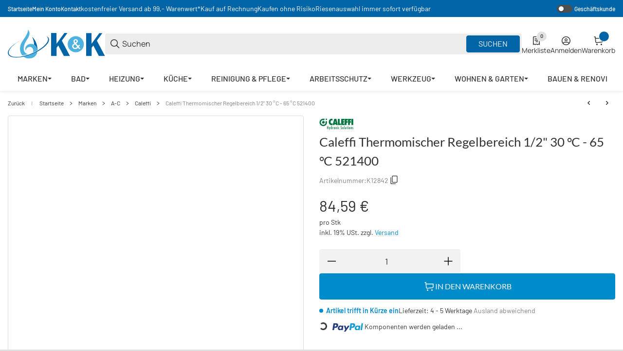

--- FILE ---
content_type: application/javascript
request_url: https://kk-dichtungstechnik.de/templates/SALEPIX/storefront/dist/js/standard-gallery.plugin.ts.d6cdd7.js
body_size: 4785
content:
"use strict";(self.webpackChunksalepix_storefront=self.webpackChunksalepix_storefront||[]).push([["standard-gallery.plugin.ts"],{361:(e,t,i)=>{i.d(t,{CB:()=>w,IC:()=>l,NO:()=>b,OB:()=>a,Pt:()=>E,UM:()=>n,V6:()=>r,Wp:()=>c,YB:()=>m,eC:()=>h,el:()=>d,n:()=>u,pQ:()=>p,q2:()=>f,qz:()=>v,wt:()=>g,xP:()=>o});var s=i(3664);let a=e=>document.contains(r(e)),r=e=>e instanceof HTMLElement?e:document.querySelector(e),n=(e,t)=>e.querySelector(t),o=(e,t)=>e.querySelectorAll(t),l=function(e){let t=arguments.length>1&&void 0!==arguments[1]?arguments[1]:document.body;return Array.from(t.querySelectorAll(e))},d=(e,t)=>t?e.closest(`.${t}`):null,c=(e,t)=>{for(let[i,s]of Object.entries(t))e.setAttribute(i,s)},m=(e,t)=>{let i=s.A.getAttribute(e,t,!1);try{if(i)return JSON.parse(i)}catch(e){v(`The data attribute "${t}" could not be parsed to json`)}return!1},p=(e,t)=>{e.classList.add(...t.split(" "))},h=(e,t)=>{for(let[i,s]of Object.entries(t))"string"==typeof s&&e.style.setProperty(i,s)},u=function(){let e=arguments.length>0&&void 0!==arguments[0]?arguments[0]:"div",t=arguments.length>1?arguments[1]:void 0,i=arguments.length>2?arguments[2]:void 0,s=arguments.length>3?arguments[3]:void 0,a=document.createElement(e);return t&&a.classList.add(...t.split(" ")),i&&c(a,i),s&&(a.innerHTML=s),a},g=(e,t)=>{for(let[i,s]of Object.entries(t))e[i]=s},v=e=>{throw Error(e)},b=e=>{let{width:t,height:i,top:s,right:a,bottom:r,left:n}=e.getBoundingClientRect();return{width:t,height:i,top:s,right:a,bottom:r,left:n}},f=(e,t,i,s)=>{e&&e instanceof HTMLElement&&e.addEventListener(t,i,s)},w=async function(e,t){let i=arguments.length>2&&void 0!==arguments[2]&&arguments[2],s=o(e,`.${t}`);i&&console.log("registerImages:",{context:e}),i&&console.log("Found images:",s.length);try{await Promise.allSettled(Array.from(s).map(e=>new Promise((t,s)=>{e.complete?(i&&console.log("Image already loaded:",{image:e}),t()):(e.onload=()=>{i&&console.log("Image loaded:",{image:e}),t()},e.onerror=()=>{i&&console.log("Image failed to load:",{image:e}),s(Error(`Failed to load image: ${e.src}`))})}))),i&&console.log("All images loaded")}catch(e){i&&console.error("Error loading images:",e)}},E=function(e){let t=arguments.length>1&&void 0!==arguments[1]?arguments[1]:document,i=arguments.length>2&&void 0!==arguments[2]?arguments[2]:{};t.dispatchEvent(new CustomEvent(e,{detail:i}))}},3063:(e,t,i)=>{i.r(t),i.d(t,{default:()=>l});var s=i(2400),a=i(3363),r=i(6687),n=i(361),o=i(9033);class l extends s.A{static #e=this.options=o.wC;init(){this.registerSlider(),this.registerEvent(),this.registerModalWatcher()}registerSlider(){let e=arguments.length>0&&void 0!==arguments[0]&&arguments[0],{el:t,options:i}=this,s=(0,n.UM)(t,`.${i.classes.mainClass}`);s||(0,n.qz)(`Element ${s} is not exist.`),(0,n.CB)(t,i.classes.mainImageClass,i.debug).then(()=>{this.gallery={el:t,main:new a.F(s,i)},this.gallery.main.register(),this.gallery.main.slider.on("afterInit",e=>this.afterInit(e)),this.gallery.main.play(),this.fixSwiper(this.gallery.main.slider),e&&document.dispatchEvent(new CustomEvent("slpx:standardGalleryPluginUpdate"))})}registerEvent(){document.addEventListener("slpx:contentLoaded",e=>{window.PluginManager.initializePlugins()})}afterInit(e){let{gallery:t,el:i,options:s}=this,a=(0,n.UM)(i,`.${s.classes.thumbClass}`);a&&(t.thumbs=new r._(a,s,e),t.thumbs.register(),t.thumbs.play())}update(){let e=(0,n.UM)(document.body,'[data-slpx-standard-gallery="true"]');e&&(this.el=e,this.registerSlider(!0))}fixSwiper(e){e.slides.length}registerModalWatcher(){let{gallery:e}=this,t=document.getElementById("modal-article-dialog");t&&t&&e.thumbs?.play()}}},3363:(e,t,i)=>{i.d(t,{F:()=>l});var s=i(4052),a=i(9762),r=i(4258),n=i(361),o=i(4104);class l extends a.A{constructor(e,t){super(e,t.main.parameters),this.options=t}init(){let{slider:e,options:t}=this;document.addEventListener("readystatechange",()=>{"complete"==document.readyState&&e.init()}),document.removeEventListener("slpx:standardGalleryPluginUpdate",()=>{e.init()}),document.addEventListener("slpx:standardGalleryPluginUpdate",()=>{e.init()})}afterInit(e){let{options:t,element:i}=this,{preloaderClass:s}=t.classes??{},a=(0,n.UM)(i,`.${s}`);a&&(0,o.pG)(a,.4).finished.then(()=>{a.remove()}),t.main.triggerAreaAvialable&&e.slides.forEach(e=>{e.addEventListener("mousemove",t=>this.registerZoomistInitEvent(t,e))})}getZoomistObject(e){let{options:t}=this,{zoomistContainerClass:i,zoomistWrapperClass:s,zoomistImageClass:a}=t.classes??{};return{container:(0,n.UM)(e,`.${i}`),wrapper:(0,n.UM)(e,`.${s}`),image:(0,n.UM)(e,`.${a}`)}}registerZoomistInitEvent(e,t){let{options:i}=this,{isZoomAble:s}=i.classes??{},{clientX:a,clientY:r}=e,o=this.getZoomistObject(t);if(!o.container||o.container.zoomist)return;let{A:l,B:d,C:c,D:m}=(()=>{let{top:e,left:s,width:a,height:r}=(0,n.NO)(t),o=i.main.triggerArea??0;return{A:o>0?s+a/2-o:s,B:o>0?s+a/2+o:s+a,C:o>0?e+r/2-o:e,D:o>0?e+r/2+o:e+r}})();a>l&&a<d&&r>c&&r<m?(this.initZoomist(o),(0,n.pQ)(t,`${s}`)):t.classList.remove(`${s}`)}initZoomist(e){let{options:t}=this;this.zoomist=new s.A(e.container,t.zoomist),this.zoomist.on("zoom",e=>this.registerZoomistZoomEvent(e));let{maxScale:i=5}=t.zoomist||{};(0,r.i)(e.wrapper,{transform:`scale(${i})`},{duration:.75,allowWebkitAcceleration:!0}).finished.then(()=>{e.wrapper.removeAttribute("style"),this.zoomist&&this.zoomist.zoom(i)})}registerZoomistZoomEvent(e){this.handlerDrag=e=>this.registerZoomistDrag(e),e.element.addEventListener("mousemove",this.handlerDrag,!0),e.element.addEventListener("mouseleave",e=>this.registerZoomistDestroy(e))}registerZoomistDrag(e){this.zoomist?.move({x:e.movementX,y:e.movementY})}registerZoomistDestroy(e){this.zoomist?.reset(),this.zoomist?.destroy(),this.zoomist?.element.removeEventListener("mousemove",this.handlerDrag,!0)}}},3599:(e,t,i)=>{i.d(t,{A:()=>s});class s{static isTouchDevice(){return"ontouchstart"in document.documentElement}static isIOSDevice(){return s.isIPhoneDevice()||s.isIPadDevice()}static isNativeWindowsBrowser(){return s.isIEBrowser()||s.isEdgeBrowser()}static isIPhoneDevice(){return!!navigator.userAgent.match(/iPhone/i)}static isIPadDevice(){return!!navigator.userAgent.match(/iPad/i)}static getList(){return{"is-touch":s.isTouchDevice(),"is-ios":s.isIOSDevice(),"is-native-windows":s.isNativeWindowsBrowser(),"is-iphone":s.isIPhoneDevice(),"is-ipad":s.isIPadDevice()}}}},4104:(e,t,i)=>{i.d(t,{HP:()=>o,MP:()=>r,ig:()=>d,lY:()=>a,pG:()=>c});var s=i(4258);let a=function(e,t,i){let s=!(arguments.length>3)||void 0===arguments[3]||arguments[3];switch(t){case"left":default:return n(e,i,s);case"right":return o(e,i,s);case"center":return l(e,i,s)}},r=function(e,t){let i=!(arguments.length>2)||void 0===arguments[2]||arguments[2];return(0,s.i)(e,{opacity:+!!i,transform:i?"translateY(0)":"translateY(-100%)"},{duration:t})},n=function(e,t){let i=!(arguments.length>2)||void 0===arguments[2]||arguments[2];return(0,s.i)(e,{opacity:+!!i,transform:i?"translateX(0)":"translateX(-100%)"},{duration:t})},o=function(e,t){let i=!(arguments.length>2)||void 0===arguments[2]||arguments[2];return(0,s.i)(e,{opacity:+!!i,transform:i?"translateX(0)":"translateX(100%)"},{duration:t})},l=function(e,t){let i=!(arguments.length>2)||void 0===arguments[2]||arguments[2];return(0,s.i)(e,{opacity:+!!i},{duration:t})},d=(e,t)=>(0,s.i)(e,{opacity:1},{duration:t,easing:"ease-in-out"}),c=(e,t)=>(0,s.i)(e,{opacity:0},{duration:t,easing:"ease-in-out"})},6687:(e,t,i)=>{i.d(t,{_:()=>p});var s=i(9762),a=i(1236),r=i(7810),n=i(361),o=i(4104),l=i(8846),d=i(9033),c=i(9094),m=i(3599);class p extends s.A{constructor(e,t,i){super(e,t.thumbs.desktop.parameters),this.options=t,this.main=i}init(){let{slider:e,options:t}=this;e.init(),this.setTumbsHeight()}prepareParameters(){let{element:e,options:t}=this,i=super.prepareParameters();return r.u.isXXL()||(Object.assign(i,this.options.thumbs.mobile.parameters),(0,o.ig)(e,.25)),i}swiperInit(e){let{initialSlide:t=0}=e.params;e.activeIndex=t}async afterInit(e){let{element:t,options:i}=this,{preloaderClass:s}=i.classes??{},a=(0,n.UM)(t,`.${s}`);a&&await (0,o.pG)(a,.4).finished.then(()=>{a.remove()}),this.openZoomWindow=this.showAllElement(),(0,n.pQ)(e.slides[e.activeIndex],l.wG),this.registerEvents()}registerEvents(){let{slider:e,main:t,openZoomWindow:i,options:s}=this,a=m.A.isTouchDevice()?"touchstart":s.thumbs.event,r=m.A.isTouchDevice()?"touchstart":"click";e.slides.forEach(e=>{e.removeEventListener(a,this.onThumbItems),e.addEventListener(a,e=>this.onThumbItems(e),{passive:!0})}),window.addEventListener("resize",c.A.debounce(this.onResize.bind(this),200),{capture:!0,passive:!0});let{navigation:o}=t.params;if(o&&"object"==typeof o){let{prevEl:t,nextEl:i}=o;(0,n.q2)(t,r,()=>e.slidePrev(),{passive:!0}),(0,n.q2)(i,r,()=>e.slideNext(),{passive:!0})}i&&(0,n.q2)(i,r,()=>{t.wrapperEl.dispatchEvent(new Event("click"))},{passive:!0}),t.on("snapIndexChange",t=>{e.slides.forEach(e=>{e.classList.remove(l.wG)});let i=e.slides[t.realIndex];i&&i.classList.add(l.wG)})}onThumbItems(e){let{slider:t,main:i}=this,s=e.target;if(!(s instanceof HTMLElement))return;let{slpxStandardGalleryItemId:a}=s.dataset,r=a?parseInt(a):0;t.slides.forEach(e=>{e.classList.remove(l.wG)}),s.classList.add(l.wG),r<0||i.slideToLoop(r,400)}onResize(){let{element:e,container:t,options:i}=this;if(!r.u.isXXL()&&"horizontal"!=this.slider.params.direction){this.slider.destroy(!1,!0);let s=Object.assign(super.prepareParameters(),i.thumbs.mobile.parameters);this.setTumbsHeight(!0),this.slider=new a.A(t,s),this.slider.on("afterInit",t=>{(0,o.ig)(e,.25),this.showAllElement()}),this.slider.init()}if(r.u.isXXL()&&"vertical"!=this.slider.params.direction){this.slider.destroy(!1,!0);let e=Object.assign({},d.MM,i.thumbs.desktop.parameters);Object.assign(e,super.prepareParameters()),this.setTumbsHeight(),this.slider=new a.A(t,e),this.slider.on("afterInit",e=>{this.showAllElement()}),this.slider.init()}}showAllElement(){let{element:e,options:t}=this,{showAllClass:i}=t.classes??{},s=(0,n.UM)(e,`.${i}`);return s&&(0,o.ig)(s,.4),s}setTumbsHeight(){let e=arguments.length>0&&void 0!==arguments[0]&&arguments[0],{slider:t,main:i}=this,s="auto";!e&&r.u.isXXL()&&(s=`${(0,n.NO)(i.el).height}px`),(0,n.eC)(t.el,{height:s})}}},8846:(e,t,i)=>{i.d(t,{$D:()=>a,CD:()=>b,EH:()=>h,H$:()=>f,LQ:()=>L,Mh:()=>E,OX:()=>y,RZ:()=>I,Rg:()=>C,Uf:()=>l,Un:()=>P,W3:()=>v,XV:()=>r,YX:()=>c,aD:()=>u,dY:()=>p,d_:()=>n,eS:()=>x,kh:()=>s,l6:()=>w,mV:()=>o,sk:()=>g,vs:()=>d,wG:()=>m});let s="slpx",a=`${s}-offcanvas`,r=`${s}-modal`,n=`${s}-dropdown`,o=`${s}-backdrop`,l=`${s}-close`,d=`${s}-loader`,c="is-open",m="is-active",p="d-none",h="d-block",u="/salepix-api/v1/menu",g="/salepix-api/v1/basket",v="/salepix-api/v1/product-images",b="/salepix-api/v1/get-variations",f="/salepix-api/v1/io",w="/salepix-api/v1/io/getNews",E="/salepix-api/v1/io/getFullNewsById",y="/salepix-api/v1/io/getRecommendations",x="/salepix-api/v1/io/getCollectionByName",C="/salepix-api/v1/io/getOpcBlock",I="/salepix-api/v1/io/getOpcSlider",P="/salepix-api/v1/io/setNettoPreise",L=`
<svg width="24" height="24" viewBox="0 0 24 24" fill="currentColor" xmlns="http://www.w3.org/2000/svg">
    <path d="M17.8336 18.8942C18.1265 19.1871 18.6014 19.1871 18.8943 18.8942C19.1872 18.6014 19.1872 18.1265 18.8943 17.8336L13.0606 11.9999L18.8942 6.16632C19.1871 5.87342 19.1871 5.39855 18.8942 5.10566C18.6013 4.81276 18.1265 4.81276 17.8336 5.10566L12 10.9393L6.16634 5.10567C5.87345 4.81277 5.39857 4.81277 5.10568 5.10567C4.81279 5.39856 4.81279 5.87343 5.10568 6.16633L10.9393 11.9999L5.10566 17.8336C4.81276 18.1265 4.81276 18.6013 5.10566 18.8942C5.39855 19.1871 5.87342 19.1871 6.16632 18.8942L12 13.0606L17.8336 18.8942Z"/>
</svg>
`},9033:(e,t,i)=>{i.d(t,{MM:()=>a,Uh:()=>n,VT:()=>s,wC:()=>r});let s={init:!1,speed:400,slidesPerView:1,loop:!1,navigation:{nextEl:".js-slpx-slider-nav-next",prevEl:".js-slpx-slider-nav-prev"},pagination:{el:".swiper-pagination",type:"bullets",clickable:!0},scrollbar:{el:".swiper-scrollbar",draggable:!0}},a={init:!1,direction:"vertical",autoHeight:!0,slidesPerView:"auto",slidesPerGroup:1,spaceBetween:12,initialSlide:0,loop:!0,navigation:{nextEl:".swiper-button-next",prevEl:".swiper-button-prev"}},r={main:{triggerArea:150,parameters:{init:!1,speed:400,slidesPerView:1,initialSlide:0,effect:"fade",fadeEffect:{crossFade:!0},navigation:{nextEl:".swiper-button-next",prevEl:".swiper-button-prev"},pagination:{el:".swiper-pagination",type:"bullets",clickable:!0}}},thumbs:{event:"mouseenter",desktop:{parameters:a},mobile:{parameters:{}}},zoomist:{draggable:!0,wheelable:!1,pinchable:!0,bounds:!0,zoomRatio:.1,maxScale:5,minScale:1,initScale:null,dragReleaseOnBounds:!1,wheelReleaseOnMinMax:!1,disableDraggingClass:"zoomist-not-draggable",disableWheelingClass:"zoomist-not-wheelable",slider:!1,zoomer:!1},classes:{mainClass:"js-main",mainItemsClass:"js-main-item",mainImageClass:"js-main-image",thumbClass:"js-thumb",thumbItemsClass:"js-thumb-item",preloaderClass:"js-preloader",zoomistContainerClass:"js-zoomist-container",zoomistWrapperClass:"js-zoomist-wrapper",zoomistImageClass:"js-zoomist-image",showAllClass:"js-show-all",isZoomAble:"is-zoomable",isZoomIn:"is-zoom-in"},debug:!1},n={main:{parameters:s},thumbs:{events:["mouseenter","click"],desktop:{parameters:{init:!1,direction:"vertical",autoHeight:!1,slidesPerView:"auto",slidesPerGroup:1,spaceBetween:16,loop:!0,navigation:{nextEl:".swiper-button-next",prevEl:".swiper-button-prev"}}},mobile:{parameters:{direction:"horizontal",autoHeight:!1,slidesPerView:5,spaceBetween:10,loop:!1,breakpoints:{1:{slidesPerView:2.5,slidesPerGroup:1,centeredSlides:!1,initialSlide:0},514:{slidesPerView:3.5,slidesPerGroup:1,centeredSlides:!1,initialSlide:0},768:{slidesPerView:4.5,slidesPerGroup:1,centeredSlides:!1,initialSlide:0},1024:{slidesPerView:5.5,slidesPerGroup:1,centeredSlides:!1,initialSlide:0}}}}},selectors:{mainClass:"js-main",thumbClass:"js-thumbs",contentClass:"js-content"}}},9762:(e,t,i)=>{i.d(t,{A:()=>o});var s=i(1236),a=i(1094),r=i(361),n=i(9033);class o{static #e=this.options={sliderClass:"swiper"};constructor(e,t){e||(0,r.qz)("The first argument is required.");let i=(0,r.el)(e,o.options.sliderClass)||(0,r.UM)(e,`.${o.options.sliderClass}`);i||(0,r.qz)(`Element ${i} is not exist.`),this.element=e,this.container=i,this.parameters={...n.VT,...t,modules:t?.modules?[...t.modules]:[]}}register(){let{container:e,parameters:t}=this,i=t.modules??[];t.modules=[...new Set([...i,...this.getEnabledModules()])],this.slider=new s.R(e,this.prepareParameters())}play(){this.slider.init()}prepareParameters(){let{element:e,parameters:t}=this,i={...t},s=function(e,s,a){let r=arguments.length>3&&void 0!==arguments[3]?arguments[3]:i;("function"==typeof a?a():void 0!==a?a:!!t[e])&&(r[e]="function"==typeof s?s():{...s})};return s("breakpoints",()=>(Object.entries(t.breakpoints??{}).forEach(t=>{let[a,o]=t;o.navigation&&s("navigation",{nextEl:(0,r.UM)(e,n.VT.navigation.nextEl),prevEl:(0,r.UM)(e,n.VT.navigation.prevEl)},!0,o),o.pagination&&s("pagination",{el:(0,r.UM)(e,n.VT.pagination.el),type:"bullets",clickable:!0},!0,o),i.breakpoints[a]=o}),i.breakpoints)),s("navigation",{nextEl:(0,r.UM)(e,n.VT.navigation.nextEl),prevEl:(0,r.UM)(e,n.VT.navigation.prevEl)}),s("pagination",{el:(0,r.UM)(e,n.VT.pagination.el),type:"bullets",clickable:!0}),s("freeMode",{enabled:!0,sticky:!0}),s("fadeEffect",{crossFade:!0},"fade"===t.effect),s("scrollbar",{el:(0,r.UM)(e,n.VT.scrollbar.el),draggable:!0}),s("grid",{rows:2,fill:"row"}),s("on",()=>({beforeInit:e=>this.beforeInit(e),init:e=>this.swiperInit(e),afterInit:e=>this.afterInit(e),transitionStart:e=>this.transitionStart(e),transitionEnd:e=>this.transitionEnd(e),slideChange:e=>this.slideChange(e)}),!0),i}beforeInit(e){}swiperInit(e){}afterInit(e){}transitionStart(e){}transitionEnd(e){}slideChange(e){}getEnabledModules(){return Object.entries({pagination:a.dK,navigation:a.Vx,fadeEffect:a._R,autoplay:a.Ij,scrollbar:a.Ze,grid:a.xA,manipulation:a.cx}).filter(e=>{let[t,i]=e;return"fadeEffect"===t?"fade"===this.parameters.effect:this.parameters[t]}).map(e=>{let[t,i]=e;return i})}}}}]);

--- FILE ---
content_type: image/svg+xml
request_url: https://kk-dichtungstechnik.de/bilder/intern/icons/shipping/light/dhl.svg
body_size: 384
content:
<svg width="68" height="10" viewBox="0 0 68 10" fill="none" xmlns="http://www.w3.org/2000/svg">
<path d="M0 9.25373H8.23955L7.76602 9.95025H0V9.25373Z" fill="#ADADAD"/>
<path d="M57.8663 9.95025L58.3872 9.25373H68V9.95025H57.8663Z" fill="#ADADAD"/>
<path d="M0 7.9602H9.18663L8.66574 8.65672H0V7.9602Z" fill="#ADADAD"/>
<path d="M0 6.66667H10.1337L9.61281 7.36318H0V6.66667Z" fill="#ADADAD"/>
<path d="M58.8134 8.65672L59.3343 7.9602H68V8.65672H58.8134Z" fill="#ADADAD"/>
<path d="M60.234 6.66667H67.9526V7.36318H59.7131L60.234 6.66667Z" fill="#ADADAD"/>
<path d="M8.90251 9.95025L13.2591 3.83085C13.2591 3.83085 18.0891 3.83085 18.6574 3.83085C19.273 3.83085 19.273 4.0796 18.9415 4.47761C18.6574 4.87562 18.1365 5.62189 17.8524 6.0199C17.7103 6.26866 17.4262 6.61692 18.3259 6.61692C19.3203 6.61692 25.571 6.61692 25.571 6.61692C25.0028 7.51244 23.0139 10 19.5097 10C16.6685 9.95025 8.90251 9.95025 8.90251 9.95025Z" fill="#ADADAD"/>
<path d="M33.8579 6.66667L31.4902 10H25.2869L27.6546 6.66667H33.8579Z" fill="#ADADAD"/>
<path d="M42.9025 6.66667L40.5348 10H34.2841L36.6518 6.66667H42.9025Z" fill="#ADADAD"/>
<path d="M44.9387 6.66667C44.9387 6.66667 44.4652 7.31343 44.2758 7.61194C43.4708 8.70647 44.1811 10 46.7382 10C49.6741 10 56.7772 10 56.7772 10L59.1448 6.66667H44.9387Z" fill="#ADADAD"/>
<path d="M11.9805 0.0497512L9.80223 3.08458C9.80223 3.08458 21.0251 3.08458 21.6407 3.08458C22.2563 3.08458 22.2563 3.33333 21.9248 3.73134C21.6407 4.12935 21.1198 4.87562 20.8357 5.27363C20.6936 5.47264 20.4095 5.87065 21.3092 5.87065C22.3036 5.87065 26.1393 5.87065 26.1393 5.87065C26.1393 5.87065 26.9443 4.77612 27.5599 3.83085C28.4596 2.58706 27.6546 0 24.4819 0C21.6407 0.0497512 11.9805 0.0497512 11.9805 0.0497512Z" fill="#ADADAD"/>
<path d="M43.4234 5.87065H28.1755L32.3426 0.0497512H38.5933L36.2256 3.38308H39.0195L41.3872 0.0497512H47.6379L43.4234 5.87065Z" fill="#ADADAD"/>
<path d="M56.2563 0.0497512L52.0891 5.87065H45.4596L49.6267 0.0497512H56.2563Z" fill="#ADADAD"/>
</svg>


--- FILE ---
content_type: application/javascript
request_url: https://kk-dichtungstechnik.de/templates/SALEPIX/storefront/dist/js/offcanvas.plugin.ts.4d6b81.js
body_size: 3807
content:
"use strict";(self.webpackChunksalepix_storefront=self.webpackChunksalepix_storefront||[]).push([["offcanvas.plugin.ts"],{361:(e,t,i)=>{i.d(t,{CB:()=>w,IC:()=>r,NO:()=>m,OB:()=>o,Pt:()=>b,UM:()=>s,V6:()=>a,Wp:()=>c,YB:()=>p,eC:()=>u,el:()=>d,n:()=>v,pQ:()=>h,q2:()=>y,qz:()=>g,wt:()=>f,xP:()=>l});var n=i(3664);let o=e=>document.contains(a(e)),a=e=>e instanceof HTMLElement?e:document.querySelector(e),s=(e,t)=>e.querySelector(t),l=(e,t)=>e.querySelectorAll(t),r=function(e){let t=arguments.length>1&&void 0!==arguments[1]?arguments[1]:document.body;return Array.from(t.querySelectorAll(e))},d=(e,t)=>t?e.closest(`.${t}`):null,c=(e,t)=>{for(let[i,n]of Object.entries(t))e.setAttribute(i,n)},p=(e,t)=>{let i=n.A.getAttribute(e,t,!1);try{if(i)return JSON.parse(i)}catch(e){g(`The data attribute "${t}" could not be parsed to json`)}return!1},h=(e,t)=>{e.classList.add(...t.split(" "))},u=(e,t)=>{for(let[i,n]of Object.entries(t))"string"==typeof n&&e.style.setProperty(i,n)},v=function(){let e=arguments.length>0&&void 0!==arguments[0]?arguments[0]:"div",t=arguments.length>1?arguments[1]:void 0,i=arguments.length>2?arguments[2]:void 0,n=arguments.length>3?arguments[3]:void 0,o=document.createElement(e);return t&&o.classList.add(...t.split(" ")),i&&c(o,i),n&&(o.innerHTML=n),o},f=(e,t)=>{for(let[i,n]of Object.entries(t))e[i]=n},g=e=>{throw Error(e)},m=e=>{let{width:t,height:i,top:n,right:o,bottom:a,left:s}=e.getBoundingClientRect();return{width:t,height:i,top:n,right:o,bottom:a,left:s}},y=(e,t,i,n)=>{e&&e instanceof HTMLElement&&e.addEventListener(t,i,n)},w=async function(e,t){let i=arguments.length>2&&void 0!==arguments[2]&&arguments[2],n=l(e,`.${t}`);i&&console.log("registerImages:",{context:e}),i&&console.log("Found images:",n.length);try{await Promise.allSettled(Array.from(n).map(e=>new Promise((t,n)=>{e.complete?(i&&console.log("Image already loaded:",{image:e}),t()):(e.onload=()=>{i&&console.log("Image loaded:",{image:e}),t()},e.onerror=()=>{i&&console.log("Image failed to load:",{image:e}),n(Error(`Failed to load image: ${e.src}`))})}))),i&&console.log("All images loaded")}catch(e){i&&console.error("Error loading images:",e)}},b=function(e){let t=arguments.length>1&&void 0!==arguments[1]?arguments[1]:document,i=arguments.length>2&&void 0!==arguments[2]?arguments[2]:{};t.dispatchEvent(new CustomEvent(e,{detail:i}))}},3599:(e,t,i)=>{i.d(t,{A:()=>n});class n{static isTouchDevice(){return"ontouchstart"in document.documentElement}static isIOSDevice(){return n.isIPhoneDevice()||n.isIPadDevice()}static isNativeWindowsBrowser(){return n.isIEBrowser()||n.isEdgeBrowser()}static isIPhoneDevice(){return!!navigator.userAgent.match(/iPhone/i)}static isIPadDevice(){return!!navigator.userAgent.match(/iPad/i)}static getList(){return{"is-touch":n.isTouchDevice(),"is-ios":n.isIOSDevice(),"is-native-windows":n.isNativeWindowsBrowser(),"is-iphone":n.isIPhoneDevice(),"is-ipad":n.isIPadDevice()}}}},4104:(e,t,i)=>{i.d(t,{HP:()=>l,MP:()=>a,ig:()=>d,lY:()=>o,pG:()=>c});var n=i(4258);let o=function(e,t,i){let n=!(arguments.length>3)||void 0===arguments[3]||arguments[3];switch(t){case"left":default:return s(e,i,n);case"right":return l(e,i,n);case"center":return r(e,i,n)}},a=function(e,t){let i=!(arguments.length>2)||void 0===arguments[2]||arguments[2];return(0,n.i)(e,{opacity:+!!i,transform:i?"translateY(0)":"translateY(-100%)"},{duration:t})},s=function(e,t){let i=!(arguments.length>2)||void 0===arguments[2]||arguments[2];return(0,n.i)(e,{opacity:+!!i,transform:i?"translateX(0)":"translateX(-100%)"},{duration:t})},l=function(e,t){let i=!(arguments.length>2)||void 0===arguments[2]||arguments[2];return(0,n.i)(e,{opacity:+!!i,transform:i?"translateX(0)":"translateX(100%)"},{duration:t})},r=function(e,t){let i=!(arguments.length>2)||void 0===arguments[2]||arguments[2];return(0,n.i)(e,{opacity:+!!i},{duration:t})},d=(e,t)=>(0,n.i)(e,{opacity:1},{duration:t,easing:"ease-in-out"}),c=(e,t)=>(0,n.i)(e,{opacity:0},{duration:t,easing:"ease-in-out"})},4625:(e,t,i)=>{i.r(t),i.d(t,{default:()=>c});var n=i(1083),o=i(2078),a=i(2400),s=i(3599),l=i(4104),r=i(361),d=i(8846);class c extends a.A{static #e=this.options={position:"left",type:"offcanvas",method:"api",event:"click",source:null,id:null,class:!1,header:!1,backDrop:!0,width:350,delay:200,scroll:!1,debug:!1,closeAll:!0,triggerClassOpen:!1,fireEvents:!0,a11y:!1};init(){let{el:e,options:t}=this;this.el||(0,r.qz)("OffcanvasPlugin: el is required."),this.hoverTimeout=null,this.handlerRun=e=>this._run(e),this.handlerClose=e=>this._close(e,!1),this.handlerCloseAll=e=>this._closeAll(e),this.offcanvas={opener:e,container:(0,r.n)("div"),el:(0,r.n)("div"),options:t,mounted:!1,opened:!1,loaded:!1},this._registerEvents()}_registerEvents(){let{offcanvas:e,options:t}=this,{triggerClassOpen:i}=t,n=s.A.isTouchDevice()?(t.event="click",["click"]):"hover"===t.event?["mouseenter","keydown"]:["click","keydown"],o=e=>{let{offcanvas:t,options:n}=this,o=e.target.closest(`.${i}`);if(o){if("keydown"===e.type&&"Enter"!==e.key)return;t.opener=o,this.handlerRun(e)}};i?n.forEach(e=>{document.addEventListener(e,o)}):n.forEach(t=>{e.opener.addEventListener(t,e=>{("keydown"!==e.type||"Enter"===e.key)&&this.handlerRun(e)})}),e.el.addEventListener("keydown",e=>{("Escape"===e.key||"Esc"===e.key)&&this._close(e)})}_registerCloseEvents(){let{offcanvas:e}=this;(0,r.xP)(e.el,`.js-${d.Uf}`).forEach(e=>{e.addEventListener("click",e=>{this._close(e)}),e.addEventListener("keydown",e=>{"Enter"===e.key&&(e.preventDefault(),this._close(e))})})}async _run(e){let{offcanvas:t,options:i}=this;if(e?.preventDefault?.(),t.opener.classList.contains(d.YX)){this._close(e);return}i.closeAll&&await this._closeAll(e),this.hoverTimeout=window.setTimeout(async()=>{if(t.mounted){this._open(e);return}this._create(e)},150)}_create(e){let{offcanvas:t}=this;if(t.mounted)return;let i=(0,r.n)("button","btn");i.insertAdjacentHTML("beforeend",d.LQ),(0,r.pQ)(i,`${d.Uf} js-${d.Uf}`),(0,r.wt)(t,{btnClose:i}),this.a11y(),this.createHeader(),this.addClasses(),t.btnClose&&t.btnClose.addEventListener("click",e=>this._close(e)),t.container&&t.el.append(t.container),document.body.append(t.el),t.mounted=!0,this._open(e)}a11y(){let{offcanvas:e,options:t}=this;t.a11y&&(0,r.Wp)(e.el,{id:t.id??"slpx-offcanvas-no-id",role:"dialog",tabindex:"-1","aria-modal":"true","aria-labelledby":t.id?`${t.id}-title`:"slpx-offcanvas-no-id-title"})}createHeader(){let{offcanvas:e,options:t}=this;if(!e.options.header||e.header)return;let i=(0,r.n)("div"),n=(0,r.n)("span");(t.a11y&&(0,r.Wp)(n,{id:t.id?`${t.id}-title`:"slpx-offcanvas-no-id-title"}),"modal"===e.options.type)?((0,r.pQ)(i,`${d.XV}-header`),(0,r.pQ)(n,`${d.XV}-header-label`)):((0,r.pQ)(i,`${d.$D}-header`),(0,r.pQ)(n,`${d.$D}-header-label`)),n.innerHTML="string"==typeof e.options.header?e.options.header:"",i.append(n),e.header=i,e.btnClose&&i.append(e.btnClose),e.el&&e.el.append(e.header)}async _open(e){let{offcanvas:t}=this,{options:{backDrop:i,position:n,fireEvents:o},el:a,loaded:s,opener:c,opened:p,btnClose:h}=t;!p&&("keydown"===e.type&&h&&h.focus(),i&&this._backDropCreate(),c&&((0,r.pQ)(c,d.YX),(0,r.Wp)(c,{"aria-expanded":"true"}),t.opened=!0),o&&(0,r.Pt)("slpx:offcanvasOpen",document,{offcanvas:t}),this.togglePageScroll(),await (0,l.lY)(a,n,.4).finished.then(()=>{s||this._load(e)}),a&&((0,r.pQ)(a,d.YX),this.handleKeyboardOpening(e,a)),window.clearTimeout(this.hoverTimeout))}async _load(e){let{offcanvas:t}=this,{options:{method:i}}=t;switch(i){case"dom":this.loadFromDOM();break;case"api":await this.loadByApi()}t.loaded=!0,window.PluginManager.initializePlugins()}handleKeyboardOpening(e,t){let i=Array.from((0,r.xP)(t,'a, button, [tabindex]:not([tabindex="-1"])'));console.log({context:t},{focusableItems:i});let n=i[0]??null;if(n){"keydown"===e.type&&n.focus();let i=o.K(t,{escapeDeactivates:!0,allowOutsideClick:!0,fallbackFocus:n,onDeactivate:()=>{}});i.activate(),t.dataset.focusTrapActive="true",t._focusTrap=i}}loadFromDOM(){let{offcanvas:e,options:t}=this,{source:i}=t,n=(()=>{if(i&&(0,r.OB)(i)){let e=(0,r.V6)(i);return c.placeholder=(0,r.n)("div"),e.insertAdjacentElement("afterend",c.placeholder),e.classList.contains(d.dY)&&e.classList.add(d.EH),e}return(0,r.n)("div")})();(0,r.eC)(n,{opacity:"0"}),e.container?.append(n),(0,r.UM)(e.el,`.js-${d.Uf}`)&&this._registerCloseEvents(),(0,l.ig)(n,.4)}async loadByApi(){let{offcanvas:e,options:t}=this;if(!t.source||!t.params)return;let i=`${d.H$}/${t.source}`;await n.A.post(i,{params:t.params}).then(t=>{let{data:i}=t;e.container.insertAdjacentHTML("beforeend",i.body)})}addClasses(){let{offcanvas:e}=this;switch(e.options.type){case"dropdown":(0,r.pQ)(e.el,`${d.d_}`),(0,r.pQ)(e.container,`${d.d_}-container`);break;case"modal":(0,r.pQ)(e.el,`${d.XV}`),(0,r.pQ)(e.container,`${d.XV}-container`);break;default:(0,r.pQ)(e.el,`${d.$D} is-${e.options.position}`),(0,r.pQ)(e.container,`${d.$D}-container`)}e.options.class&&"string"==typeof e.options.class&&e.el&&(0,r.pQ)(e.el,e.options.class),e.el&&(0,r.eC)(e.el,{"--width":`${e.options.width}px`})}async _close(e){let t=!(arguments.length>1)||void 0===arguments[1]||arguments[1],{offcanvas:i}=this,{options:{position:n},el:o,backdrop:a,opener:s}=i;clearTimeout(this.hoverTimeout),await (0,l.lY)(o,n,.2,!1).finished,o.classList.remove(d.YX),o._focusTrap&&(o._focusTrap.deactivate(),delete o._focusTrap),s&&(s.classList.remove(d.YX),(0,r.Wp)(s,{"aria-expanded":"false"}),"keydown"===e.type&&s.focus()),a&&a.remove(),t&&(0,r.Pt)("slpx:offcanvasClose"),i.opened=!1,this.togglePageScroll(!1),this.destroy()}async _closeAll(e){Object.keys(window.PluginManager.getPluginList()).forEach(t=>{t.indexOf("Offcanvas")>=0&&window.PluginManager.getPluginInstances(t).forEach(t=>{let{opener:i,opened:n}=t.offcanvas;n&&i!=e.currentTarget&&t.handlerClose(e,!1)})})}_backDropCreate(){let{offcanvas:e}=this;e.backdrop=(0,r.n)("div",d.mV),e.backdrop.addEventListener("click",e=>{this._close(e)}),document.body.append(e.backdrop)}_loaderCreate(){return(0,r.n)("div",d.vs)}togglePageScroll(){let e=!(arguments.length>0)||void 0===arguments[0]||arguments[0],{options:t}=this,{documentElement:i}=document;if(!t.scroll){if(e){let e=window.innerWidth-i.clientWidth;(0,r.eC)(i,{overflow:"hidden","padding-right":`${e}px`})}else i.removeAttribute("style")}}destroy(){let{offcanvas:e}=this;e&&e.mounted&&((e=>{let t=e.container.firstElementChild;t&&c.placeholder&&(t.classList.contains(d.EH)&&t.classList.remove(d.EH),c.placeholder.insertAdjacentElement("afterend",t),c.placeholder.remove()),e.el.removeAttribute("class"),e.el?.remove(),e.container.innerHTML="",e.options.backDrop&&e.backdrop?.remove(),this.togglePageScroll(!1)})(e),e.loaded=!1,e.mounted=!1)}_delay(e){return new Promise(function(t,i){setTimeout(()=>t(!0),e)})}}},8846:(e,t,i)=>{i.d(t,{$D:()=>o,CD:()=>m,EH:()=>u,H$:()=>y,LQ:()=>L,Mh:()=>b,OX:()=>k,RZ:()=>$,Rg:()=>C,Uf:()=>r,Un:()=>_,W3:()=>g,XV:()=>a,YX:()=>c,aD:()=>v,dY:()=>h,d_:()=>s,eS:()=>E,kh:()=>n,l6:()=>w,mV:()=>l,sk:()=>f,vs:()=>d,wG:()=>p});let n="slpx",o=`${n}-offcanvas`,a=`${n}-modal`,s=`${n}-dropdown`,l=`${n}-backdrop`,r=`${n}-close`,d=`${n}-loader`,c="is-open",p="is-active",h="d-none",u="d-block",v="/salepix-api/v1/menu",f="/salepix-api/v1/basket",g="/salepix-api/v1/product-images",m="/salepix-api/v1/get-variations",y="/salepix-api/v1/io",w="/salepix-api/v1/io/getNews",b="/salepix-api/v1/io/getFullNewsById",k="/salepix-api/v1/io/getRecommendations",E="/salepix-api/v1/io/getCollectionByName",C="/salepix-api/v1/io/getOpcBlock",$="/salepix-api/v1/io/getOpcSlider",_="/salepix-api/v1/io/setNettoPreise",L=`
<svg width="24" height="24" viewBox="0 0 24 24" fill="currentColor" xmlns="http://www.w3.org/2000/svg">
    <path d="M17.8336 18.8942C18.1265 19.1871 18.6014 19.1871 18.8943 18.8942C19.1872 18.6014 19.1872 18.1265 18.8943 17.8336L13.0606 11.9999L18.8942 6.16632C19.1871 5.87342 19.1871 5.39855 18.8942 5.10566C18.6013 4.81276 18.1265 4.81276 17.8336 5.10566L12 10.9393L6.16634 5.10567C5.87345 4.81277 5.39857 4.81277 5.10568 5.10567C4.81279 5.39856 4.81279 5.87343 5.10568 6.16633L10.9393 11.9999L5.10566 17.8336C4.81276 18.1265 4.81276 18.6013 5.10566 18.8942C5.39855 19.1871 5.87342 19.1871 6.16632 18.8942L12 13.0606L17.8336 18.8942Z"/>
</svg>
`}}]);

--- FILE ---
content_type: application/javascript
request_url: https://kk-dichtungstechnik.de/templates/SALEPIX/storefront/dist/js/product-counter.plugin.ts.c3c321.js
body_size: 2107
content:
"use strict";(self.webpackChunksalepix_storefront=self.webpackChunksalepix_storefront||[]).push([["product-counter.plugin.ts"],{361:(e,t,n)=>{n.d(t,{CB:()=>P,IC:()=>o,NO:()=>b,OB:()=>i,Pt:()=>C,UM:()=>l,V6:()=>s,Wp:()=>c,YB:()=>d,eC:()=>h,el:()=>u,n:()=>m,pQ:()=>p,q2:()=>v,qz:()=>f,wt:()=>g,xP:()=>a});var r=n(3664);let i=e=>document.contains(s(e)),s=e=>e instanceof HTMLElement?e:document.querySelector(e),l=(e,t)=>e.querySelector(t),a=(e,t)=>e.querySelectorAll(t),o=function(e){let t=arguments.length>1&&void 0!==arguments[1]?arguments[1]:document.body;return Array.from(t.querySelectorAll(e))},u=(e,t)=>t?e.closest(`.${t}`):null,c=(e,t)=>{for(let[n,r]of Object.entries(t))e.setAttribute(n,r)},d=(e,t)=>{let n=r.A.getAttribute(e,t,!1);try{if(n)return JSON.parse(n)}catch(e){f(`The data attribute "${t}" could not be parsed to json`)}return!1},p=(e,t)=>{e.classList.add(...t.split(" "))},h=(e,t)=>{for(let[n,r]of Object.entries(t))"string"==typeof r&&e.style.setProperty(n,r)},m=function(){let e=arguments.length>0&&void 0!==arguments[0]?arguments[0]:"div",t=arguments.length>1?arguments[1]:void 0,n=arguments.length>2?arguments[2]:void 0,r=arguments.length>3?arguments[3]:void 0,i=document.createElement(e);return t&&i.classList.add(...t.split(" ")),n&&c(i,n),r&&(i.innerHTML=r),i},g=(e,t)=>{for(let[n,r]of Object.entries(t))e[n]=r},f=e=>{throw Error(e)},b=e=>{let{width:t,height:n,top:r,right:i,bottom:s,left:l}=e.getBoundingClientRect();return{width:t,height:n,top:r,right:i,bottom:s,left:l}},v=(e,t,n,r)=>{e&&e instanceof HTMLElement&&e.addEventListener(t,n,r)},P=async function(e,t){let n=arguments.length>2&&void 0!==arguments[2]&&arguments[2],r=a(e,`.${t}`);n&&console.log("registerImages:",{context:e}),n&&console.log("Found images:",r.length);try{await Promise.allSettled(Array.from(r).map(e=>new Promise((t,r)=>{e.complete?(n&&console.log("Image already loaded:",{image:e}),t()):(e.onload=()=>{n&&console.log("Image loaded:",{image:e}),t()},e.onerror=()=>{n&&console.log("Image failed to load:",{image:e}),r(Error(`Failed to load image: ${e.src}`))})}))),n&&console.log("All images loaded")}catch(e){n&&console.error("Error loading images:",e)}},C=function(e){let t=arguments.length>1&&void 0!==arguments[1]?arguments[1]:document,n=arguments.length>2&&void 0!==arguments[2]?arguments[2]:{};t.dispatchEvent(new CustomEvent(e,{detail:n}))}},7657:(e,t,n)=>{n.r(t),n.d(t,{default:()=>l});var r=n(2400),i=n(361),s=n(9094);class l extends r.A{static #e=this.eventHandlers=new Map;static #t=this.emitterHandlers=new Map;static #n=this.options={isAllowNull:!1,isAllowUpdatePrice:!0,inputDelay:7500,selectors:{input:".product-quantity-input",countUp:".count-up",countDown:".count-down",btnBasket:".js-slpx-add-cart-btn-price",parent:".product-detail",price:".product-price"},classes:{isDisabled:"is-disabled"},pricePerUnit:[],currency:""};init(){let{el:e,options:t}=this,n=(0,i.UM)(e,t.selectors.input);if(!n)return;let r=this.getAttributeValue(n,"step",1),s=this.getAttributeValue(n,"max",1/0),l=t.isAllowNull?this.getAttributeValue(n,"min",0):Math.max(this.getAttributeValue(n,"min",1),1),a=(0,i.el)(e,t.selectors.parent);this.counter={input:{el:n,step:r,min:l,max:s},btns:{inc:(0,i.UM)(e,t.selectors.countUp),dec:(0,i.UM)(e,t.selectors.countDown)},parent:a,btnBasketPriceLabel:null,isChanged:!1},a&&(this.counter.btnBasketPriceLabel=(0,i.UM)(a,t.selectors.btnBasket)),this.updateControls(),this.registerEvents(),this.options.isAllowUpdatePrice&&(this.updatePrice(),this.updateBasketPrice())}getAttributeValue(e,t,n){let r=e.getAttribute(t);if(null===r)return n;if("step"===t&&"any"===r)return .1;let i=Number(r);return isNaN(i)?n:i}registerEvents(){let{input:e,btns:t}=this.counter,n=this.options;t.inc.addEventListener("click",e=>this.changeCounter(e,!0)),t.dec.addEventListener("click",e=>this.changeCounter(e,!1));let r=s.A.debounce(t=>{e.el.removeEventListener("blur",i),this.changeCounter(t)},n.inputDelay),i=e=>{r.cancel(),this.changeCounter(e)};e.el.addEventListener("input",t=>{e.el.addEventListener("blur",i),r(t)}),document.addEventListener("readystatechange",()=>{"complete"===document.readyState&&this.onEmmit()}),document.addEventListener("slpx:pushedToBasketSuccess",this.resetCounter.bind(this)),["slpx:setArticleContent","slpx:contentLoaded"].forEach(e=>{if(!l.eventHandlers.has(e)){let t=()=>{window.PluginManager.initializePlugins().then(()=>{this.onEmmit()})};l.eventHandlers.set(e,t),document.addEventListener(e,t)}})}onEmmit(){let{options:e}=this;window.PluginManager.getPluginInstances("SlpxProductVolumeExt").forEach(t=>{let n="slpxEmmiterVolumeOfProductHasChanged";l.emitterHandlers.has(n)||l.emitterHandlers.set(n,new Set);let r=t=>{if(this.el=(0,i.V6)('[data-slpx-product-counter="true"]'),!this.el)return;let n=(0,i.UM)(this.el,e.selectors.input);n&&(n.value=Math.round(Number(t.volume)/Number(t.step)).toString(),this.changeCounter(t.event))},s=l.emitterHandlers.get(n);s.has(r)||(s.add(r),t.emitter.on(n,r))})}changeCounter(e,t){let{el:n,step:r,min:s,max:l}=this.counter.input,a=Math.max(Number(n.value)||0,s),o=a;["input","blur","slpxEmmiterVolumeOfProductHasChanged"].includes(e.type)?o=Math.min(a-a%r,l):o+=t?r:-r,o<s||o>l||(n.value=o.toString(),this.counter.isChanged=!0,!this.options.isAllowUpdatePrice||(this.updatePrice(),e.target&&(0,i.el)(e.target,"slpx-offcanvas")||this.updateBasketPrice()),this.updateControls(),e.type.includes("slpxEmmiter")||this.emitter.emit("slpxEmmiterQuantityOfProductHasChanged",{event:new CustomEvent("slpxEmmiterQuantityOfProductHasChanged"),quantity:o}),(0,i.Pt)("slpx:quantityOfProductHasChanged",document,{data:e,quantity:o}))}resetCounter(){let{input:e}=this.counter;this.counter.isChanged&&(this.counter.isChanged=!1,e.el.value=e.min.toString(),this.options.isAllowUpdatePrice&&(this.updatePrice(),this.updateBasketPrice()))}updateControls(){let{input:e,btns:t}=this.counter,n=Number(e.el.value)||0;t.dec.toggleAttribute("disabled",n<=e.min),t.inc.toggleAttribute("disabled",n>=e.max)}updatePrice(){let{el:e,options:t,counter:n}=this,{input:r,parent:s}=n,l=Number(r.el.value)||1;if(!s)return;let a=(0,i.UM)(s,t.selectors.price);if(!a)return;let o=this.calculatePrice(l);a.textContent=this.formatPriceString(a.textContent||"",o)}updateBasketPrice(){let{counter:e,options:t}=this,{input:n,btnBasketPriceLabel:r}=e,i=Number(n.el.value)||1;if(!r)return;let s=this.calculatePrice(i);r.textContent=`${s.toFixed(2).replace(".",",")} ${t.currency}`}calculatePrice(e){let t=this.options.pricePerUnit.slice().reverse().find(t=>e>=t.unit)?.price||"0";return this.parsePrice(t)*e}formatPriceString(e,t){return e.replace(/\d+(?:[\.,]\d+)*(?:[\.,]\d+)?/,t.toFixed(2).replace(".",","))}parsePrice(e){if("number"==typeof e)return e;let t=e.replace(/[^\d\s,\.]/g,""),n=(t=t.includes(",")?t.replace(/[\s\.]/g,"").replace(",","."):t.replace(/\s/g,"")).match(/\d+(\.\d+)?/);return n?parseFloat(n[0]):0}}}}]);

--- FILE ---
content_type: application/javascript
request_url: https://kk-dichtungstechnik.de/templates/SALEPIX/storefront/dist/js/scroll-up.plugin.ts.ec6a03.js
body_size: 1372
content:
"use strict";(self.webpackChunksalepix_storefront=self.webpackChunksalepix_storefront||[]).push([["scroll-up.plugin.ts"],{361:(e,t,r)=>{r.d(t,{CB:()=>b,IC:()=>a,NO:()=>f,OB:()=>s,Pt:()=>y,UM:()=>i,V6:()=>n,Wp:()=>d,YB:()=>u,eC:()=>h,el:()=>c,n:()=>m,pQ:()=>g,q2:()=>w,qz:()=>v,wt:()=>p,xP:()=>l});var o=r(3664);let s=e=>document.contains(n(e)),n=e=>e instanceof HTMLElement?e:document.querySelector(e),i=(e,t)=>e.querySelector(t),l=(e,t)=>e.querySelectorAll(t),a=function(e){let t=arguments.length>1&&void 0!==arguments[1]?arguments[1]:document.body;return Array.from(t.querySelectorAll(e))},c=(e,t)=>t?e.closest(`.${t}`):null,d=(e,t)=>{for(let[r,o]of Object.entries(t))e.setAttribute(r,o)},u=(e,t)=>{let r=o.A.getAttribute(e,t,!1);try{if(r)return JSON.parse(r)}catch(e){v(`The data attribute "${t}" could not be parsed to json`)}return!1},g=(e,t)=>{e.classList.add(...t.split(" "))},h=(e,t)=>{for(let[r,o]of Object.entries(t))"string"==typeof o&&e.style.setProperty(r,o)},m=function(){let e=arguments.length>0&&void 0!==arguments[0]?arguments[0]:"div",t=arguments.length>1?arguments[1]:void 0,r=arguments.length>2?arguments[2]:void 0,o=arguments.length>3?arguments[3]:void 0,s=document.createElement(e);return t&&s.classList.add(...t.split(" ")),r&&d(s,r),o&&(s.innerHTML=o),s},p=(e,t)=>{for(let[r,o]of Object.entries(t))e[r]=o},v=e=>{throw Error(e)},f=e=>{let{width:t,height:r,top:o,right:s,bottom:n,left:i}=e.getBoundingClientRect();return{width:t,height:r,top:o,right:s,bottom:n,left:i}},w=(e,t,r,o)=>{e&&e instanceof HTMLElement&&e.addEventListener(t,r,o)},b=async function(e,t){let r=arguments.length>2&&void 0!==arguments[2]&&arguments[2],o=l(e,`.${t}`);r&&console.log("registerImages:",{context:e}),r&&console.log("Found images:",o.length);try{await Promise.allSettled(Array.from(o).map(e=>new Promise((t,o)=>{e.complete?(r&&console.log("Image already loaded:",{image:e}),t()):(e.onload=()=>{r&&console.log("Image loaded:",{image:e}),t()},e.onerror=()=>{r&&console.log("Image failed to load:",{image:e}),o(Error(`Failed to load image: ${e.src}`))})}))),r&&console.log("All images loaded")}catch(e){r&&console.error("Error loading images:",e)}},y=function(e){let t=arguments.length>1&&void 0!==arguments[1]?arguments[1]:document,r=arguments.length>2&&void 0!==arguments[2]?arguments[2]:{};t.dispatchEvent(new CustomEvent(e,{detail:r}))}},3373:(e,t,r)=>{r.r(t),r.d(t,{default:()=>l});var o=r(2400),s=r(361),n=r(4104),i=r(7810);class l extends o.A{static #e=this.options={selectors:{trigger:".js-slpx-scroll-up",observeSelector:"footer"},classes:{isShow:"is-show"}};init(){let{el:e,options:t}=this,r=(0,s.V6)(t.selectors.trigger),o=(0,s.V6)(t.selectors.observeSelector);e&&r&&(this.trigger=r,this.observEl=o,this._registerEvents())}_registerEvents(){let{el:e,observEl:t,trigger:r}=this;document.addEventListener("readystatechange",()=>{"complete"==document.readyState&&!this.isElementInViewport(t)&&((0,n.ig)(e,.4),r&&r.addEventListener("click",this._scrollToTop.bind(this)))}),this.isAllowedViewports()&&t&&this.registerObserver()}registerObserver(){let{el:e,options:t,trigger:r,observEl:o}=this;this.observer=new IntersectionObserver((e,o)=>{e.forEach(e=>{e.isIntersecting&&!r.classList.contains(t.classes.isShow)?(0,s.pQ)(r,t.classes.isShow):r.classList.remove(t.classes.isShow)})},{root:null,rootMargin:"0px",threshold:.1}),this.observer.observe(o)}_scrollToTop(){window.scrollTo({top:0,behavior:"smooth"})}isAllowedViewports(){return i.u.isXS()||i.u.isSM()||i.u.isMD()}isElementInViewport(e){let{top:t}=(0,s.NO)(e);return t>=0&&t<=(window.innerHeight||document.documentElement.clientHeight)}constructor(...e){super(...e),this.observer=null}}},4104:(e,t,r)=>{r.d(t,{HP:()=>l,MP:()=>n,ig:()=>c,lY:()=>s,pG:()=>d});var o=r(4258);let s=function(e,t,r){let o=!(arguments.length>3)||void 0===arguments[3]||arguments[3];switch(t){case"left":default:return i(e,r,o);case"right":return l(e,r,o);case"center":return a(e,r,o)}},n=function(e,t){let r=!(arguments.length>2)||void 0===arguments[2]||arguments[2];return(0,o.i)(e,{opacity:+!!r,transform:r?"translateY(0)":"translateY(-100%)"},{duration:t})},i=function(e,t){let r=!(arguments.length>2)||void 0===arguments[2]||arguments[2];return(0,o.i)(e,{opacity:+!!r,transform:r?"translateX(0)":"translateX(-100%)"},{duration:t})},l=function(e,t){let r=!(arguments.length>2)||void 0===arguments[2]||arguments[2];return(0,o.i)(e,{opacity:+!!r,transform:r?"translateX(0)":"translateX(100%)"},{duration:t})},a=function(e,t){let r=!(arguments.length>2)||void 0===arguments[2]||arguments[2];return(0,o.i)(e,{opacity:+!!r},{duration:t})},c=(e,t)=>(0,o.i)(e,{opacity:1},{duration:t,easing:"ease-in-out"}),d=(e,t)=>(0,o.i)(e,{opacity:0},{duration:t,easing:"ease-in-out"})}}]);

--- FILE ---
content_type: application/javascript
request_url: https://kk-dichtungstechnik.de/templates/SALEPIX/storefront/dist/js/focus-trap.esm.620694.js
body_size: 5197
content:
"use strict";(self.webpackChunksalepix_storefront=self.webpackChunksalepix_storefront||[]).push([["focus-trap.esm"],{2078:(e,t,n)=>{n.d(t,{K:()=>Y});/*!
* tabbable 6.2.0
* @license MIT, https://github.com/focus-trap/tabbable/blob/master/LICENSE
*/var o=["input:not([inert])","select:not([inert])","textarea:not([inert])","a[href]:not([inert])","button:not([inert])","[tabindex]:not(slot):not([inert])","audio[controls]:not([inert])","video[controls]:not([inert])",'[contenteditable]:not([contenteditable="false"]):not([inert])',"details>summary:first-of-type:not([inert])","details:not([inert])"],r=o.join(","),a="undefined"==typeof Element,i=a?function(){}:Element.prototype.matches||Element.prototype.msMatchesSelector||Element.prototype.webkitMatchesSelector,u=!a&&Element.prototype.getRootNode?function(e){var t;return null==e?void 0:null===(t=e.getRootNode)||void 0===t?void 0:t.call(e)}:function(e){return null==e?void 0:e.ownerDocument},c=function e(t,n){void 0===n&&(n=!0);var o,r=null==t?void 0:null===(o=t.getAttribute)||void 0===o?void 0:o.call(t,"inert");return""===r||"true"===r||n&&t&&e(t.parentNode)},l=function(e){var t,n=null==e?void 0:null===(t=e.getAttribute)||void 0===t?void 0:t.call(e,"contenteditable");return""===n||"true"===n},s=function(e,t,n){if(c(e))return[];var o=Array.prototype.slice.apply(e.querySelectorAll(r));return t&&i.call(e,r)&&o.unshift(e),o=o.filter(n)},d=function e(t,n,o){for(var a=[],u=Array.from(t);u.length;){var l=u.shift();if(!c(l,!1)){if("SLOT"===l.tagName){var s=l.assignedElements(),d=e(s.length?s:l.children,!0,o);o.flatten?a.push.apply(a,d):a.push({scopeParent:l,candidates:d})}else{i.call(l,r)&&o.filter(l)&&(n||!t.includes(l))&&a.push(l);var f=l.shadowRoot||"function"==typeof o.getShadowRoot&&o.getShadowRoot(l),v=!c(f,!1)&&(!o.shadowRootFilter||o.shadowRootFilter(l));if(f&&v){var b=e(!0===f?l.children:f.children,!0,o);o.flatten?a.push.apply(a,b):a.push({scopeParent:l,candidates:b})}else u.unshift.apply(u,l.children)}}}return a},f=function(e){return!isNaN(parseInt(e.getAttribute("tabindex"),10))},v=function(e){if(!e)throw Error("No node provided");return e.tabIndex<0&&(/^(AUDIO|VIDEO|DETAILS)$/.test(e.tagName)||l(e))&&!f(e)?0:e.tabIndex},b=function(e,t){var n=v(e);return n<0&&t&&!f(e)?0:n},p=function(e,t){return e.tabIndex===t.tabIndex?e.documentOrder-t.documentOrder:e.tabIndex-t.tabIndex},h=function(e){return"INPUT"===e.tagName},m=function(e,t){for(var n=0;n<e.length;n++)if(e[n].checked&&e[n].form===t)return e[n]},y=function(e){if(!e.name)return!0;var t,n=e.form||u(e),o=function(e){return n.querySelectorAll('input[type="radio"][name="'+e+'"]')};if("undefined"!=typeof window&&void 0!==window.CSS&&"function"==typeof window.CSS.escape)t=o(window.CSS.escape(e.name));else try{t=o(e.name)}catch(e){return console.error("Looks like you have a radio button with a name attribute containing invalid CSS selector characters and need the CSS.escape polyfill: %s",e.message),!1}var r=m(t,e.form);return!r||r===e},g=function(e){return h(e)&&"radio"===e.type&&!y(e)},w=function(e){var t,n,o,r,a,i,c,l=e&&u(e),s=null===(t=l)||void 0===t?void 0:t.host,d=!1;if(l&&l!==e)for(d=!!(null!==(n=s)&&void 0!==n&&null!==(o=n.ownerDocument)&&void 0!==o&&o.contains(s)||null!=e&&null!==(r=e.ownerDocument)&&void 0!==r&&r.contains(e));!d&&s;)d=!!(null!==(i=s=null===(a=l=u(s))||void 0===a?void 0:a.host)&&void 0!==i&&null!==(c=i.ownerDocument)&&void 0!==c&&c.contains(s));return d},N=function(e){var t=e.getBoundingClientRect(),n=t.width,o=t.height;return 0===n&&0===o},E=function(e,t){var n=t.displayCheck,o=t.getShadowRoot;if("hidden"===getComputedStyle(e).visibility)return!0;var r=i.call(e,"details>summary:first-of-type")?e.parentElement:e;if(i.call(r,"details:not([open]) *"))return!0;if(n&&"full"!==n&&"legacy-full"!==n){if("non-zero-area"===n)return N(e)}else{if("function"==typeof o){for(var a=e;e;){var c=e.parentElement,l=u(e);if(c&&!c.shadowRoot&&!0===o(c))return N(e);e=e.assignedSlot?e.assignedSlot:c||l===e.ownerDocument?c:l.host}e=a}if(w(e))return!e.getClientRects().length;if("legacy-full"!==n)return!0}return!1},S=function(e){if(/^(INPUT|BUTTON|SELECT|TEXTAREA)$/.test(e.tagName))for(var t=e.parentElement;t;){if("FIELDSET"===t.tagName&&t.disabled){for(var n=0;n<t.children.length;n++){var o=t.children.item(n);if("LEGEND"===o.tagName)return!!i.call(t,"fieldset[disabled] *")||!o.contains(e)}return!0}t=t.parentElement}return!1},O=function(e,t){return!(t.disabled||c(t)||h(t)&&"hidden"===t.type||E(t,e)||"DETAILS"===t.tagName&&Array.prototype.slice.apply(t.children).some(function(e){return"SUMMARY"===e.tagName})||S(t))},F=function(e,t){return!(g(t)||0>v(t))&&!!O(e,t)},T=function(e){var t=parseInt(e.getAttribute("tabindex"),10);return!!isNaN(t)||!!(t>=0)},k=function e(t){var n=[],o=[];return t.forEach(function(t,r){var a=!!t.scopeParent,i=a?t.scopeParent:t,u=b(i,a),c=a?e(t.candidates):i;0===u?a?n.push.apply(n,c):n.push(i):o.push({documentOrder:r,tabIndex:u,item:t,isScope:a,content:c})}),o.sort(p).reduce(function(e,t){return t.isScope?e.push.apply(e,t.content):e.push(t.content),e},[]).concat(n)},P=function(e,t){var n;return k((t=t||{}).getShadowRoot?d([e],t.includeContainer,{filter:F.bind(null,t),flatten:!1,getShadowRoot:t.getShadowRoot,shadowRootFilter:T}):s(e,t.includeContainer,F.bind(null,t)))},R=function(e,t){var n;return(t=t||{}).getShadowRoot?d([e],t.includeContainer,{filter:O.bind(null,t),flatten:!0,getShadowRoot:t.getShadowRoot}):s(e,t.includeContainer,O.bind(null,t))},D=function(e,t){if(t=t||{},!e)throw Error("No node provided");return!1!==i.call(e,r)&&F(t,e)},I=o.concat("iframe").join(","),x=function(e,t){if(t=t||{},!e)throw Error("No node provided");return!1!==i.call(e,I)&&O(t,e)};/*!
* focus-trap 7.6.5
* @license MIT, https://github.com/focus-trap/focus-trap/blob/master/LICENSE
*/function A(e,t){(null==t||t>e.length)&&(t=e.length);for(var n=0,o=Array(t);n<t;n++)o[n]=e[n];return o}function C(e,t){var n=Object.keys(e);if(Object.getOwnPropertySymbols){var o=Object.getOwnPropertySymbols(e);t&&(o=o.filter(function(t){return Object.getOwnPropertyDescriptor(e,t).enumerable})),n.push.apply(n,o)}return n}function G(e){for(var t=1;t<arguments.length;t++){var n=null!=arguments[t]?arguments[t]:{};t%2?C(Object(n),!0).forEach(function(t){var o,r;o=t,r=n[t],(o=function(e){var t=function(e,t){if("object"!=typeof e||!e)return e;var n=e[Symbol.toPrimitive];if(void 0!==n){var o=n.call(e,t);if("object"!=typeof o)return o;throw TypeError("@@toPrimitive must return a primitive value.")}return("string"===t?String:Number)(e)}(e,"string");return"symbol"==typeof t?t:t+""}(o))in e?Object.defineProperty(e,o,{value:r,enumerable:!0,configurable:!0,writable:!0}):e[o]=r}):Object.getOwnPropertyDescriptors?Object.defineProperties(e,Object.getOwnPropertyDescriptors(n)):C(Object(n)).forEach(function(t){Object.defineProperty(e,t,Object.getOwnPropertyDescriptor(n,t))})}return e}var L={activateTrap:function(e,t){if(e.length>0){var n=e[e.length-1];n!==t&&n._setPausedState(!0)}var o=e.indexOf(t);-1===o||e.splice(o,1),e.push(t)},deactivateTrap:function(e,t){var n=e.indexOf(t);-1!==n&&e.splice(n,1),e.length>0&&!e[e.length-1]._isManuallyPaused()&&e[e.length-1]._setPausedState(!1)}},j=function(e){return(null==e?void 0:e.key)==="Tab"||(null==e?void 0:e.keyCode)===9},B=function(e){return j(e)&&!e.shiftKey},K=function(e){return j(e)&&e.shiftKey},M=function(e){return setTimeout(e,0)},_=function(e){for(var t=arguments.length,n=Array(t>1?t-1:0),o=1;o<t;o++)n[o-1]=arguments[o];return"function"==typeof e?e.apply(void 0,n):e},U=function(e){return e.target.shadowRoot&&"function"==typeof e.composedPath?e.composedPath()[0]:e.target},q=[],Y=function(e,t){var n,o=(null==t?void 0:t.document)||document,r=(null==t?void 0:t.trapStack)||q,a=G({returnFocusOnDeactivate:!0,escapeDeactivates:!0,delayInitialFocus:!0,isKeyForward:B,isKeyBackward:K},t),i={containers:[],containerGroups:[],tabbableGroups:[],nodeFocusedBeforeActivation:null,mostRecentlyFocusedNode:null,active:!1,paused:!1,manuallyPaused:!1,delayInitialFocusTimer:void 0,recentNavEvent:void 0},u=function(e,t,n){return e&&void 0!==e[t]?e[t]:a[n||t]},c=function(e,t){var n="function"==typeof(null==t?void 0:t.composedPath)?t.composedPath():void 0;return i.containerGroups.findIndex(function(t){var o=t.container,r=t.tabbableNodes;return o.contains(e)||(null==n?void 0:n.includes(o))||r.find(function(t){return t===e})})},l=function(e){var t,n=arguments.length>1&&void 0!==arguments[1]?arguments[1]:{},r=n.hasFallback,i=n.params,u=a[e];if("function"==typeof u&&(u=u.apply(void 0,function(e){if(Array.isArray(e))return A(e)}(t=void 0===i?[]:i)||function(e){if("undefined"!=typeof Symbol&&null!=e[Symbol.iterator]||null!=e["@@iterator"])return Array.from(e)}(t)||function(e,t){if(e){if("string"==typeof e)return A(e,void 0);var n=({}).toString.call(e).slice(8,-1);return"Object"===n&&e.constructor&&(n=e.constructor.name),"Map"===n||"Set"===n?Array.from(e):"Arguments"===n||/^(?:Ui|I)nt(?:8|16|32)(?:Clamped)?Array$/.test(n)?A(e,t):void 0}}(t)||function(){throw TypeError("Invalid attempt to spread non-iterable instance.\nIn order to be iterable, non-array objects must have a [Symbol.iterator]() method.")}())),!0===u&&(u=void 0),!u){if(void 0===u||!1===u)return u;throw Error("`".concat(e,"` was specified but was not a node, or did not return a node"))}var c=u;if("string"==typeof u){try{c=o.querySelector(u)}catch(t){throw Error("`".concat(e,'` appears to be an invalid selector; error="').concat(t.message,'"'))}if(!c&&!(void 0!==r&&r))throw Error("`".concat(e,"` as selector refers to no known node"))}return c},s=function(){var e=l("initialFocus",{hasFallback:!0});if(!1===e)return!1;if(void 0===e||e&&!x(e,a.tabbableOptions)){if(c(o.activeElement)>=0)e=o.activeElement;else{var t=i.tabbableGroups[0];e=t&&t.firstTabbableNode||l("fallbackFocus")}}else null===e&&(e=l("fallbackFocus"));if(!e)throw Error("Your focus-trap needs to have at least one focusable element");return e},d=function(){if(i.containerGroups=i.containers.map(function(e){var t=P(e,a.tabbableOptions),n=R(e,a.tabbableOptions),o=t.length>0?t[0]:void 0,r=t.length>0?t[t.length-1]:void 0,i=n.find(function(e){return D(e)}),u=n.slice().reverse().find(function(e){return D(e)}),c=!!t.find(function(e){return v(e)>0});return{container:e,tabbableNodes:t,focusableNodes:n,posTabIndexesFound:c,firstTabbableNode:o,lastTabbableNode:r,firstDomTabbableNode:i,lastDomTabbableNode:u,nextTabbableNode:function(e){var o=!(arguments.length>1)||void 0===arguments[1]||arguments[1],r=t.indexOf(e);return r<0?o?n.slice(n.indexOf(e)+1).find(function(e){return D(e)}):n.slice(0,n.indexOf(e)).reverse().find(function(e){return D(e)}):t[r+(o?1:-1)]}}}),i.tabbableGroups=i.containerGroups.filter(function(e){return e.tabbableNodes.length>0}),i.tabbableGroups.length<=0&&!l("fallbackFocus"))throw Error("Your focus-trap must have at least one container with at least one tabbable node in it at all times");if(i.containerGroups.find(function(e){return e.posTabIndexesFound})&&i.containerGroups.length>1)throw Error("At least one node with a positive tabindex was found in one of your focus-trap's multiple containers. Positive tabindexes are only supported in single-container focus-traps.")},f=function(e){var t=e.activeElement;return t?t.shadowRoot&&null!==t.shadowRoot.activeElement?f(t.shadowRoot):t:void 0},b=function(e){if(!1!==e&&e!==f(document)){if(!e||!e.focus){b(s());return}e.focus({preventScroll:!!a.preventScroll}),i.mostRecentlyFocusedNode=e,e.tagName&&"input"===e.tagName.toLowerCase()&&"function"==typeof e.select&&e.select()}},p=function(e){var t=l("setReturnFocus",{params:[e]});return t||!1!==t&&e},h=function(e){var t=e.target,n=e.event,o=e.isBackward,r=void 0!==o&&o;t=t||U(n),d();var u=null;if(i.tabbableGroups.length>0){var s=c(t,n),f=s>=0?i.containerGroups[s]:void 0;if(s<0)u=r?i.tabbableGroups[i.tabbableGroups.length-1].lastTabbableNode:i.tabbableGroups[0].firstTabbableNode;else if(r){var b=i.tabbableGroups.findIndex(function(e){var n=e.firstTabbableNode;return t===n});if(b<0&&(f.container===t||x(t,a.tabbableOptions)&&!D(t,a.tabbableOptions)&&!f.nextTabbableNode(t,!1))&&(b=s),b>=0){var p=0===b?i.tabbableGroups.length-1:b-1,h=i.tabbableGroups[p];u=v(t)>=0?h.lastTabbableNode:h.lastDomTabbableNode}else j(n)||(u=f.nextTabbableNode(t,!1))}else{var m=i.tabbableGroups.findIndex(function(e){var n=e.lastTabbableNode;return t===n});if(m<0&&(f.container===t||x(t,a.tabbableOptions)&&!D(t,a.tabbableOptions)&&!f.nextTabbableNode(t))&&(m=s),m>=0){var y=m===i.tabbableGroups.length-1?0:m+1,g=i.tabbableGroups[y];u=v(t)>=0?g.firstTabbableNode:g.firstDomTabbableNode}else j(n)||(u=f.nextTabbableNode(t))}}else u=l("fallbackFocus");return u},m=function(e){if(!(c(U(e),e)>=0)){if(_(a.clickOutsideDeactivates,e)){n.deactivate({returnFocus:a.returnFocusOnDeactivate});return}!_(a.allowOutsideClick,e)&&e.preventDefault()}},y=function(e){var t=U(e),n=c(t,e)>=0;if(n||t instanceof Document)n&&(i.mostRecentlyFocusedNode=t);else{e.stopImmediatePropagation();var o,r=!0;if(i.mostRecentlyFocusedNode){if(v(i.mostRecentlyFocusedNode)>0){var u=c(i.mostRecentlyFocusedNode),l=i.containerGroups[u].tabbableNodes;if(l.length>0){var d=l.findIndex(function(e){return e===i.mostRecentlyFocusedNode});d>=0&&(a.isKeyForward(i.recentNavEvent)?d+1<l.length&&(o=l[d+1],r=!1):d-1>=0&&(o=l[d-1],r=!1))}}else i.containerGroups.some(function(e){return e.tabbableNodes.some(function(e){return v(e)>0})})||(r=!1)}else r=!1;r&&(o=h({target:i.mostRecentlyFocusedNode,isBackward:a.isKeyBackward(i.recentNavEvent)})),o?b(o):b(i.mostRecentlyFocusedNode||s())}i.recentNavEvent=void 0},g=function(e){var t=arguments.length>1&&void 0!==arguments[1]&&arguments[1];i.recentNavEvent=e;var n=h({event:e,isBackward:t});n&&(j(e)&&e.preventDefault(),b(n))},w=function(e){(a.isKeyForward(e)||a.isKeyBackward(e))&&g(e,a.isKeyBackward(e))},N=function(e){((null==e?void 0:e.key)==="Escape"||(null==e?void 0:e.key)==="Esc"||(null==e?void 0:e.keyCode)===27)&&!1!==_(a.escapeDeactivates,e)&&(e.preventDefault(),n.deactivate())},E=function(e){!(c(U(e),e)>=0||_(a.clickOutsideDeactivates,e)||_(a.allowOutsideClick,e))&&(e.preventDefault(),e.stopImmediatePropagation())},S=function(){if(i.active)return L.activateTrap(r,n),i.delayInitialFocusTimer=a.delayInitialFocus?M(function(){b(s())}):b(s()),o.addEventListener("focusin",y,!0),o.addEventListener("mousedown",m,{capture:!0,passive:!1}),o.addEventListener("touchstart",m,{capture:!0,passive:!1}),o.addEventListener("click",E,{capture:!0,passive:!1}),o.addEventListener("keydown",w,{capture:!0,passive:!1}),o.addEventListener("keydown",N),n},O=function(){if(i.active)return o.removeEventListener("focusin",y,!0),o.removeEventListener("mousedown",m,!0),o.removeEventListener("touchstart",m,!0),o.removeEventListener("click",E,!0),o.removeEventListener("keydown",w,!0),o.removeEventListener("keydown",N),n},F="undefined"!=typeof window&&"MutationObserver"in window?new MutationObserver(function(e){e.some(function(e){return Array.from(e.removedNodes).some(function(e){return e===i.mostRecentlyFocusedNode})})&&b(s())}):void 0,T=function(){F&&(F.disconnect(),i.active&&!i.paused&&i.containers.map(function(e){F.observe(e,{subtree:!0,childList:!0})}))};return Object.defineProperties(n={get active(){return i.active},get paused(){return i.paused},activate:function(e){if(i.active)return this;var t=u(e,"onActivate"),n=u(e,"onPostActivate"),r=u(e,"checkCanFocusTrap");r||d(),i.active=!0,i.paused=!1,i.nodeFocusedBeforeActivation=f(o),null==t||t();var a=function(){r&&d(),S(),T(),null==n||n()};return r?r(i.containers.concat()).then(a,a):a(),this},deactivate:function(e){if(!i.active)return this;var t=G({onDeactivate:a.onDeactivate,onPostDeactivate:a.onPostDeactivate,checkCanReturnFocus:a.checkCanReturnFocus},e);clearTimeout(i.delayInitialFocusTimer),i.delayInitialFocusTimer=void 0,O(),i.active=!1,i.paused=!1,T(),L.deactivateTrap(r,n);var o=u(t,"onDeactivate"),c=u(t,"onPostDeactivate"),l=u(t,"checkCanReturnFocus"),s=u(t,"returnFocus","returnFocusOnDeactivate");null==o||o();var d=function(){M(function(){s&&b(p(i.nodeFocusedBeforeActivation)),null==c||c()})};return s&&l?l(p(i.nodeFocusedBeforeActivation)).then(d,d):d(),this},pause:function(e){return i.active?(i.manuallyPaused=!0,this._setPausedState(!0,e)):this},unpause:function(e){return i.active?(i.manuallyPaused=!1,r[r.length-1]!==this)?this:this._setPausedState(!1,e):this},updateContainerElements:function(e){return i.containers=[].concat(e).filter(Boolean).map(function(e){return"string"==typeof e?o.querySelector(e):e}),i.active&&d(),T(),this}},{_isManuallyPaused:{value:function(){return i.manuallyPaused}},_setPausedState:{value:function(e,t){if(i.paused===e)return this;if(i.paused=e,e){var n=u(t,"onPause"),o=u(t,"onPostPause");null==n||n(),O(),T(),null==o||o()}else{var r=u(t,"onUnpause"),a=u(t,"onPostUnpause");null==r||r(),d(),S(),T(),null==a||a()}return this}}}),n.updateContainerElements(e),n}}}]);

--- FILE ---
content_type: application/javascript
request_url: https://kk-dichtungstechnik.de/templates/SALEPIX/storefront/dist/js/navigation-panel.plugin.ts.3797b8.js
body_size: 923
content:
"use strict";(self.webpackChunksalepix_storefront=self.webpackChunksalepix_storefront||[]).push([["navigation-panel.plugin.ts"],{361:(e,t,o)=>{o.d(t,{CB:()=>y,IC:()=>a,NO:()=>v,OB:()=>n,Pt:()=>E,UM:()=>i,V6:()=>l,Wp:()=>c,YB:()=>h,eC:()=>g,el:()=>d,n:()=>m,pQ:()=>u,q2:()=>w,qz:()=>f,wt:()=>p,xP:()=>r});var s=o(3664);let n=e=>document.contains(l(e)),l=e=>e instanceof HTMLElement?e:document.querySelector(e),i=(e,t)=>e.querySelector(t),r=(e,t)=>e.querySelectorAll(t),a=function(e){let t=arguments.length>1&&void 0!==arguments[1]?arguments[1]:document.body;return Array.from(t.querySelectorAll(e))},d=(e,t)=>t?e.closest(`.${t}`):null,c=(e,t)=>{for(let[o,s]of Object.entries(t))e.setAttribute(o,s)},h=(e,t)=>{let o=s.A.getAttribute(e,t,!1);try{if(o)return JSON.parse(o)}catch(e){f(`The data attribute "${t}" could not be parsed to json`)}return!1},u=(e,t)=>{e.classList.add(...t.split(" "))},g=(e,t)=>{for(let[o,s]of Object.entries(t))"string"==typeof s&&e.style.setProperty(o,s)},m=function(){let e=arguments.length>0&&void 0!==arguments[0]?arguments[0]:"div",t=arguments.length>1?arguments[1]:void 0,o=arguments.length>2?arguments[2]:void 0,s=arguments.length>3?arguments[3]:void 0,n=document.createElement(e);return t&&n.classList.add(...t.split(" ")),o&&c(n,o),s&&(n.innerHTML=s),n},p=(e,t)=>{for(let[o,s]of Object.entries(t))e[o]=s},f=e=>{throw Error(e)},v=e=>{let{width:t,height:o,top:s,right:n,bottom:l,left:i}=e.getBoundingClientRect();return{width:t,height:o,top:s,right:n,bottom:l,left:i}},w=(e,t,o,s)=>{e&&e instanceof HTMLElement&&e.addEventListener(t,o,s)},y=async function(e,t){let o=arguments.length>2&&void 0!==arguments[2]&&arguments[2],s=r(e,`.${t}`);o&&console.log("registerImages:",{context:e}),o&&console.log("Found images:",s.length);try{await Promise.allSettled(Array.from(s).map(e=>new Promise((t,s)=>{e.complete?(o&&console.log("Image already loaded:",{image:e}),t()):(e.onload=()=>{o&&console.log("Image loaded:",{image:e}),t()},e.onerror=()=>{o&&console.log("Image failed to load:",{image:e}),s(Error(`Failed to load image: ${e.src}`))})}))),o&&console.log("All images loaded")}catch(e){o&&console.error("Error loading images:",e)}},E=function(e){let t=arguments.length>1&&void 0!==arguments[1]?arguments[1]:document,o=arguments.length>2&&void 0!==arguments[2]?arguments[2]:{};t.dispatchEvent(new CustomEvent(e,{detail:o}))}},2794:(e,t,o)=>{o.r(t),o.d(t,{default:()=>l});var s=o(2400),n=o(361);class l extends s.A{static #e=this.options={timeout:700};init(){this.registerEvent()}registerEvent(){document.addEventListener("slpx:offcanvasOpen",e=>{this.el.classList.add("is-expand"),this.isOpened=!0,this.show()}),document.addEventListener("slpx:offcanvasClose",e=>{(0,n.V6)(".slpx-offcanvas.is-open")||(this.el.classList.remove("is-expand"),this.isOpened=!1)}),window.addEventListener("scroll",()=>this.onScroll(),{passive:!0})}onScroll(){let{isOpened:e}=this;if(e||(0,n.V6)(".slpx-offcanvas.is-open"))return;let t=window.scrollY||document.documentElement.scrollTop,o=document.documentElement.scrollHeight;if(o-(t+window.innerHeight)<=50){this.show();return}t>this.lastScrollTop?this.hide():this.show(),this.lastScrollTop=t<=0?0:t}show(){let{el:e}=this;e.style.transform="translateY(0)"}hide(){let{el:e}=this;e.style.transform="translateY(250%)"}constructor(...e){super(...e),this.lastScrollTop=0,this.isScrollingDown=0,this.isOpened=!1}}}}]);

--- FILE ---
content_type: application/javascript
request_url: https://kk-dichtungstechnik.de/templates/SALEPIX/storefront/dist/js/slider.plugin.ts.d9c674.js
body_size: 2149
content:
"use strict";(self.webpackChunksalepix_storefront=self.webpackChunksalepix_storefront||[]).push([["slider.plugin.ts"],{361:(e,t,i)=>{i.d(t,{CB:()=>w,IC:()=>o,NO:()=>f,OB:()=>l,Pt:()=>E,UM:()=>a,V6:()=>n,Wp:()=>p,YB:()=>c,eC:()=>g,el:()=>d,n:()=>u,pQ:()=>m,q2:()=>v,qz:()=>b,wt:()=>h,xP:()=>r});var s=i(3664);let l=e=>document.contains(n(e)),n=e=>e instanceof HTMLElement?e:document.querySelector(e),a=(e,t)=>e.querySelector(t),r=(e,t)=>e.querySelectorAll(t),o=function(e){let t=arguments.length>1&&void 0!==arguments[1]?arguments[1]:document.body;return Array.from(t.querySelectorAll(e))},d=(e,t)=>t?e.closest(`.${t}`):null,p=(e,t)=>{for(let[i,s]of Object.entries(t))e.setAttribute(i,s)},c=(e,t)=>{let i=s.A.getAttribute(e,t,!1);try{if(i)return JSON.parse(i)}catch(e){b(`The data attribute "${t}" could not be parsed to json`)}return!1},m=(e,t)=>{e.classList.add(...t.split(" "))},g=(e,t)=>{for(let[i,s]of Object.entries(t))"string"==typeof s&&e.style.setProperty(i,s)},u=function(){let e=arguments.length>0&&void 0!==arguments[0]?arguments[0]:"div",t=arguments.length>1?arguments[1]:void 0,i=arguments.length>2?arguments[2]:void 0,s=arguments.length>3?arguments[3]:void 0,l=document.createElement(e);return t&&l.classList.add(...t.split(" ")),i&&p(l,i),s&&(l.innerHTML=s),l},h=(e,t)=>{for(let[i,s]of Object.entries(t))e[i]=s},b=e=>{throw Error(e)},f=e=>{let{width:t,height:i,top:s,right:l,bottom:n,left:a}=e.getBoundingClientRect();return{width:t,height:i,top:s,right:l,bottom:n,left:a}},v=(e,t,i,s)=>{e&&e instanceof HTMLElement&&e.addEventListener(t,i,s)},w=async function(e,t){let i=arguments.length>2&&void 0!==arguments[2]&&arguments[2],s=r(e,`.${t}`);i&&console.log("registerImages:",{context:e}),i&&console.log("Found images:",s.length);try{await Promise.allSettled(Array.from(s).map(e=>new Promise((t,s)=>{e.complete?(i&&console.log("Image already loaded:",{image:e}),t()):(e.onload=()=>{i&&console.log("Image loaded:",{image:e}),t()},e.onerror=()=>{i&&console.log("Image failed to load:",{image:e}),s(Error(`Failed to load image: ${e.src}`))})}))),i&&console.log("All images loaded")}catch(e){i&&console.error("Error loading images:",e)}},E=function(e){let t=arguments.length>1&&void 0!==arguments[1]?arguments[1]:document,i=arguments.length>2&&void 0!==arguments[2]?arguments[2]:{};t.dispatchEvent(new CustomEvent(e,{detail:i}))}},1206:(e,t,i)=>{i.r(t),i.d(t,{default:()=>a});var s=i(2400),l=i(9762),n=i(361);class a extends s.A{static #e=this.options={parameters:{},debug:!1};init(){let{el:e,options:t}=this;e||(0,n.qz)("BaseSliderPlugin: el is required."),this.slider=new l.A(e,t.parameters),this.slider.register(),this.slider.slider.on("afterInit",e=>this.afterInit(e)),this.slider.play()}afterInit(e){let{el:t,options:i}=this,s=(0,n.xP)(t,".js-slider-add-nav-prev"),l=(0,n.xP)(t,".js-slider-add-nav-next");s.forEach(t=>{t.addEventListener("click",()=>e.slidePrev())}),l.forEach(t=>{t.addEventListener("click",()=>e.slideNext())}),this.emitWithCache("slpxSliderPluginAfterInit",{event:new CustomEvent("slpxSliderPluginAfterInit"),el:t})}}},9033:(e,t,i)=>{i.d(t,{MM:()=>l,Uh:()=>a,VT:()=>s,wC:()=>n});let s={init:!1,speed:400,slidesPerView:1,loop:!1,navigation:{nextEl:".js-slpx-slider-nav-next",prevEl:".js-slpx-slider-nav-prev"},pagination:{el:".swiper-pagination",type:"bullets",clickable:!0},scrollbar:{el:".swiper-scrollbar",draggable:!0}},l={init:!1,direction:"vertical",autoHeight:!0,slidesPerView:"auto",slidesPerGroup:1,spaceBetween:12,initialSlide:0,loop:!0,navigation:{nextEl:".swiper-button-next",prevEl:".swiper-button-prev"}},n={main:{triggerArea:150,parameters:{init:!1,speed:400,slidesPerView:1,initialSlide:0,effect:"fade",fadeEffect:{crossFade:!0},navigation:{nextEl:".swiper-button-next",prevEl:".swiper-button-prev"},pagination:{el:".swiper-pagination",type:"bullets",clickable:!0}}},thumbs:{event:"mouseenter",desktop:{parameters:l},mobile:{parameters:{}}},zoomist:{draggable:!0,wheelable:!1,pinchable:!0,bounds:!0,zoomRatio:.1,maxScale:5,minScale:1,initScale:null,dragReleaseOnBounds:!1,wheelReleaseOnMinMax:!1,disableDraggingClass:"zoomist-not-draggable",disableWheelingClass:"zoomist-not-wheelable",slider:!1,zoomer:!1},classes:{mainClass:"js-main",mainItemsClass:"js-main-item",mainImageClass:"js-main-image",thumbClass:"js-thumb",thumbItemsClass:"js-thumb-item",preloaderClass:"js-preloader",zoomistContainerClass:"js-zoomist-container",zoomistWrapperClass:"js-zoomist-wrapper",zoomistImageClass:"js-zoomist-image",showAllClass:"js-show-all",isZoomAble:"is-zoomable",isZoomIn:"is-zoom-in"},debug:!1},a={main:{parameters:s},thumbs:{events:["mouseenter","click"],desktop:{parameters:{init:!1,direction:"vertical",autoHeight:!1,slidesPerView:"auto",slidesPerGroup:1,spaceBetween:16,loop:!0,navigation:{nextEl:".swiper-button-next",prevEl:".swiper-button-prev"}}},mobile:{parameters:{direction:"horizontal",autoHeight:!1,slidesPerView:5,spaceBetween:10,loop:!1,breakpoints:{1:{slidesPerView:2.5,slidesPerGroup:1,centeredSlides:!1,initialSlide:0},514:{slidesPerView:3.5,slidesPerGroup:1,centeredSlides:!1,initialSlide:0},768:{slidesPerView:4.5,slidesPerGroup:1,centeredSlides:!1,initialSlide:0},1024:{slidesPerView:5.5,slidesPerGroup:1,centeredSlides:!1,initialSlide:0}}}}},selectors:{mainClass:"js-main",thumbClass:"js-thumbs",contentClass:"js-content"}}},9762:(e,t,i)=>{i.d(t,{A:()=>r});var s=i(1236),l=i(1094),n=i(361),a=i(9033);class r{static #e=this.options={sliderClass:"swiper"};constructor(e,t){e||(0,n.qz)("The first argument is required.");let i=(0,n.el)(e,r.options.sliderClass)||(0,n.UM)(e,`.${r.options.sliderClass}`);i||(0,n.qz)(`Element ${i} is not exist.`),this.element=e,this.container=i,this.parameters={...a.VT,...t,modules:t?.modules?[...t.modules]:[]}}register(){let{container:e,parameters:t}=this,i=t.modules??[];t.modules=[...new Set([...i,...this.getEnabledModules()])],this.slider=new s.R(e,this.prepareParameters())}play(){this.slider.init()}prepareParameters(){let{element:e,parameters:t}=this,i={...t},s=function(e,s,l){let n=arguments.length>3&&void 0!==arguments[3]?arguments[3]:i;("function"==typeof l?l():void 0!==l?l:!!t[e])&&(n[e]="function"==typeof s?s():{...s})};return s("breakpoints",()=>(Object.entries(t.breakpoints??{}).forEach(t=>{let[l,r]=t;r.navigation&&s("navigation",{nextEl:(0,n.UM)(e,a.VT.navigation.nextEl),prevEl:(0,n.UM)(e,a.VT.navigation.prevEl)},!0,r),r.pagination&&s("pagination",{el:(0,n.UM)(e,a.VT.pagination.el),type:"bullets",clickable:!0},!0,r),i.breakpoints[l]=r}),i.breakpoints)),s("navigation",{nextEl:(0,n.UM)(e,a.VT.navigation.nextEl),prevEl:(0,n.UM)(e,a.VT.navigation.prevEl)}),s("pagination",{el:(0,n.UM)(e,a.VT.pagination.el),type:"bullets",clickable:!0}),s("freeMode",{enabled:!0,sticky:!0}),s("fadeEffect",{crossFade:!0},"fade"===t.effect),s("scrollbar",{el:(0,n.UM)(e,a.VT.scrollbar.el),draggable:!0}),s("grid",{rows:2,fill:"row"}),s("on",()=>({beforeInit:e=>this.beforeInit(e),init:e=>this.swiperInit(e),afterInit:e=>this.afterInit(e),transitionStart:e=>this.transitionStart(e),transitionEnd:e=>this.transitionEnd(e),slideChange:e=>this.slideChange(e)}),!0),i}beforeInit(e){}swiperInit(e){}afterInit(e){}transitionStart(e){}transitionEnd(e){}slideChange(e){}getEnabledModules(){return Object.entries({pagination:l.dK,navigation:l.Vx,fadeEffect:l._R,autoplay:l.Ij,scrollbar:l.Ze,grid:l.xA,manipulation:l.cx}).filter(e=>{let[t,i]=e;return"fadeEffect"===t?"fade"===this.parameters.effect:this.parameters[t]}).map(e=>{let[t,i]=e;return i})}}}}]);